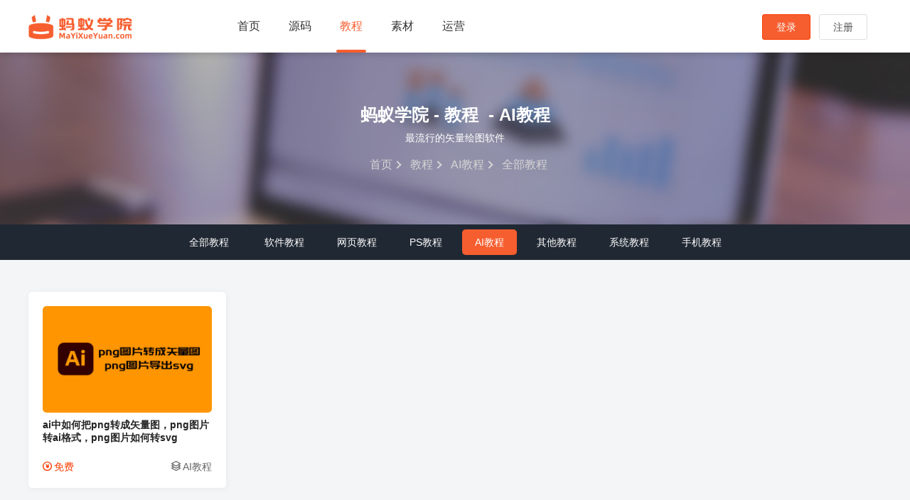

--- FILE ---
content_type: text/html;charset=utf-8
request_url: https://www.mayixueyuan.com/tutorial/ai-tutorial/
body_size: 3442
content:
<!DOCTYPE html>
<html lang="zh">
<head>
	<meta charset="utf-8">
	<title>AI 平面设计_AI logo设计_AI 图标设计_AI 书籍插图_AI 包装设计_AI 印刷_AI 广告设计_AI 插画设计 - 蚂蚁学院</title>
	<meta name="keywords" content="AI 平面设计,AI logo设计,AI 图标设计,AI 书籍插图,AI 包装设计,AI 印刷,AI 广告设计,AI 插画设计 - 蚂蚁学院" />
	<meta name="description" content="AI 平面设计,AI logo设计,AI 图标设计,AI 书籍插图,AI 包装设计,AI 印刷,AI 广告设计,AI 插画设计 - 蚂蚁学院" />
	<meta id="author" content="Antnic System Team" />
	<meta name="viewport" content="width=device-width, initial-scale=1, minimum-scale=1.0, maximum-scale=1.0, user-scalable=no">
	<meta id="Copyright" content="Copyright 2008-2026 Antnic Inc. All Rights Reserved" />
	<link rel="stylesheet" type="text/css" href="/images/css.css?1768488524">
	<link rel="stylesheet" type="text/css" href="/images/swiper.css">
	<script src="/js/swiper.js"></script>
	<script src="/js/jquery363.js"></script>
	<script src="/js/layer.js"></script>
	<script>
	var _hmt = _hmt || [];
	(function() {
		var hm = document.createElement("script");
		hm.src = "https://hm.baidu.com/hm.js?971fab5fb187a95624fba8258c3438bc";
		var s = document.getElementsByTagName("script")[0]; 
		s.parentNode.insertBefore(hm, s);
	})();
	</script>
	<script charset="UTF-8" id="LA_COLLECT" src="//sdk.51.la/js-sdk-pro.min.js"></script>
	<script>LA.init({id:"3JjkL9HC4dZOZK4L",ck:"3JjkL9HC4dZOZK4L"})</script>
</head>

<body>
	<div class="my-head">
		<div class="my-head-bg">
			<div class="my-top">
				<div class="my-logo"><a href="/index.php" title="蚂蚁学院">蚂蚁学院</a></div>
				<div class="my-bd-logo"><a href="/index.php" title="蚂蚁学院"><img src="/images/bd_logo.jpg" alt="蚂蚁学院"></a></div>
				<div class="my-menu">
					<ul>
						<li><a href="/">首页</a></li>
						<li menu-id="0"><a href="/code/">源码</a></li><li menu-id="1" class="active"><a href="/tutorial/">教程</a></li><li menu-id="2"><a href="/material/">素材</a></li><li menu-id="3"><a href="/operation/">运营</a></li>					</ul>
				</div>
				<div class="my-top-btn"><div class="my-reg regBtn">注册</div><div class="my-login loginBtn">登录</div></div>			</div>
		</div>
		<div class="drop-menu menu-id-0">			<div class="menu-box" _src="/code/web-code/">
				<div class="menu-box-ico"><span>&#xe101;</span></div>
				<div class="menu-box-title"><a href="/code/web-code/" title="网页模板">网页模板</a></div>
				<div class="menu-box-info">优质模板限量提供</div>
			</div>
					<div class="menu-box" _src="/code/web-effects/">
				<div class="menu-box-ico"><span>&#xe102;</span></div>
				<div class="menu-box-title"><a href="/code/web-effects/" title="网页特效">网页特效</a></div>
				<div class="menu-box-info">让网站更加富有美感</div>
			</div>
					<div class="menu-box" _src="/code/php-code/">
				<div class="menu-box-ico"><span>&#xe103;</span></div>
				<div class="menu-box-title"><a href="/code/php-code/" title="PHP源码">PHP源码</a></div>
				<div class="menu-box-info">优质代码，定期更新</div>
			</div>
					<div class="menu-box" _src="/code/asp-code/">
				<div class="menu-box-ico"><span>&#xe104;</span></div>
				<div class="menu-box-title"><a href="/code/asp-code/" title="ASP源码">ASP源码</a></div>
				<div class="menu-box-info">容易上手，简单易用</div>
			</div>
					<div class="menu-box" _src="/code/html-code/">
				<div class="menu-box-ico"><span>&#xe105;</span></div>
				<div class="menu-box-title"><a href="/code/html-code/" title="HTML源码">HTML源码</a></div>
				<div class="menu-box-info">精选HTML源代码</div>
			</div>
					<div class="menu-box" _src="/code/mini-program/">
				<div class="menu-box-ico"><span>&#xe106;</span></div>
				<div class="menu-box-title"><a href="/code/mini-program/" title="小程序源码">小程序源码</a></div>
				<div class="menu-box-info">从入门到精通</div>
			</div>
					<div class="menu-box" _src="/code/python-code/">
				<div class="menu-box-ico"><span>&#xe107;</span></div>
				<div class="menu-box-title"><a href="/code/python-code/" title="Python源码">Python源码</a></div>
				<div class="menu-box-info">Python源码</div>
			</div>
		</div><div class="drop-menu menu-id-1">			<div class="menu-box" _src="/tutorial/software-tutorial/">
				<div class="menu-box-ico"><span>&#xe111;</span></div>
				<div class="menu-box-title"><a href="/tutorial/software-tutorial/" title="软件教程">软件教程</a></div>
				<div class="menu-box-info">系统软件、办公软件教程</div>
			</div>
					<div class="menu-box" _src="/tutorial/web-tutorial/">
				<div class="menu-box-ico"><span>&#xe112;</span></div>
				<div class="menu-box-title"><a href="/tutorial/web-tutorial/" title="网页教程">网页教程</a></div>
				<div class="menu-box-info">网页编辑器开发软件教程</div>
			</div>
					<div class="menu-box" _src="/tutorial/ps-tutorial/">
				<div class="menu-box-ico"><span>&#xe113;</span></div>
				<div class="menu-box-title"><a href="/tutorial/ps-tutorial/" title="PS教程">PS教程</a></div>
				<div class="menu-box-info">手把手教您学会PS软件</div>
			</div>
					<div class="menu-box" _src="/tutorial/ai-tutorial/">
				<div class="menu-box-ico"><span>&#xe114;</span></div>
				<div class="menu-box-title"><a href="/tutorial/ai-tutorial/" title="AI教程">AI教程</a></div>
				<div class="menu-box-info">最流行的矢量绘图软件</div>
			</div>
					<div class="menu-box" _src="/tutorial/system-tutorial/">
				<div class="menu-box-ico"><span>&#xe115;</span></div>
				<div class="menu-box-title"><a href="/tutorial/system-tutorial/" title="系统教程">系统教程</a></div>
				<div class="menu-box-info">优化系统，流畅运行</div>
			</div>
					<div class="menu-box" _src="/tutorial/mobile-tutorial/">
				<div class="menu-box-ico"><span>&#xe116;</span></div>
				<div class="menu-box-title"><a href="/tutorial/mobile-tutorial/" title="手机教程">手机教程</a></div>
				<div class="menu-box-info">实用的手机使用技巧</div>
			</div>
					<div class="menu-box" _src="/tutorial/other-tutorial/">
				<div class="menu-box-ico"><span>&#xe117;</span></div>
				<div class="menu-box-title"><a href="/tutorial/other-tutorial/" title="其他教程">其他教程</a></div>
				<div class="menu-box-info">涵盖日常软件应用使用教程</div>
			</div>
		</div><div class="drop-menu menu-id-2">			<div class="menu-box" _src="/material/free-font/">
				<div class="menu-box-ico"><span>&#xe121;</span></div>
				<div class="menu-box-title"><a href="/material/free-font/" title="字体素材">字体素材</a></div>
				<div class="menu-box-info">海量免费商用字体告别侵权</div>
			</div>
					<div class="menu-box" _src="/material/illustration/">
				<div class="menu-box-ico"><span>&#xe122;</span></div>
				<div class="menu-box-title"><a href="/material/illustration/" title="插画素材">插画素材</a></div>
				<div class="menu-box-info">优质原创插画素材</div>
			</div>
		</div><div class="drop-menu menu-id-3">			<div class="menu-box" _src="/operation/seo/">
				<div class="menu-box-ico"><span>&#xe131;</span></div>
				<div class="menu-box-title"><a href="/operation/seo/" title="SEO优化">SEO优化</a></div>
				<div class="menu-box-info">SEO优化，提升网站排名</div>
			</div>
					<div class="menu-box" _src="/operation/weichat-marketing/">
				<div class="menu-box-ico"><span>&#xe132;</span></div>
				<div class="menu-box-title"><a href="/operation/weichat-marketing/" title="微信营销">微信营销</a></div>
				<div class="menu-box-info">微信营销是最新的营销模式</div>
			</div>
					<div class="menu-box" _src="/operation/website-planning/">
				<div class="menu-box-ico"><span>&#xe133;</span></div>
				<div class="menu-box-title"><a href="/operation/website-planning/" title="网站策划">网站策划</a></div>
				<div class="menu-box-info">决定站平台建设的成败</div>
			</div>
					<div class="menu-box" _src="/operation/earn-money-online/">
				<div class="menu-box-ico"><span>&#xe134;</span></div>
				<div class="menu-box-title"><a href="/operation/earn-money-online/" title="网络赚钱">网络赚钱</a></div>
				<div class="menu-box-info">投资较少成本低风险小</div>
			</div>
					<div class="menu-box" _src="/operation/tool/">
				<div class="menu-box-ico"><span>&#xe117;</span></div>
				<div class="menu-box-title"><a href="/operation/tool/" title="营销工具">营销工具</a></div>
				<div class="menu-box-info">营销活动激励、刺激交易的工具</div>
			</div>
		</div>	</div>
	<div class="top-bg" style="background:url(/UploadFile/2022/1127/63834897ce3f8.jpg) center center no-repeat; background-size:auto 100%;">
		<div class="list-top">
			<div class="list-top-title">
				<h2>
					蚂蚁学院 - 教程					&nbsp;-&nbsp;AI教程				</h2>
			</div>
			<div class="list-top-info">最流行的矢量绘图软件</div>
			<div class="list-top-location">
				<span><a href="/">首页</a></span>
				<span><a href="/tutorial/" title="教程">教程</a></span>
				<span><a href="/tutorial/ai-tutorial/" title="AI教程">AI教程</a></span>				<span>全部教程</span>
			</div>
		</div>
	</div>
	<div class="small-menu">
		<a href="/tutorial/">全部教程</a>
		<a href="/tutorial/software-tutorial/" title="软件教程">软件教程</a><a href="/tutorial/web-tutorial/" title="网页教程">网页教程</a><a href="/tutorial/ps-tutorial/" title="PS教程">PS教程</a><a href="/tutorial/ai-tutorial/" title="AI教程" class="sm-on">AI教程</a><a href="/tutorial/other-tutorial/" title="其他教程">其他教程</a><a href="/tutorial/system-tutorial/" title="系统教程">系统教程</a><a href="/tutorial/mobile-tutorial/" title="手机教程">手机教程</a>	</div>
	<div class="clearfix"></div>
	<div class="item-list">
				<div class="item-box">
			<div class="item-container">
				<div class="item-picture"><a href="/tutorial/ai-tutorial/page_15.html" title="ai中如何把png转成矢量图，png图片转ai格式，png图片如何转svg"><img src="/UploadFile/2022/1130/6386a6303f9b2.jpg" alt="ai中如何把png转成矢量图，png图片转ai格式，png图片如何转svg"></a></div>
				<div class="item-title"><a href="/tutorial/ai-tutorial/page_15.html" title="ai中如何把png转成矢量图，png图片转ai格式，png图片如何转svg">ai中如何把png转成矢量图，png图片转ai格式，png图片如何转svg</a></div>
				<div class="item-other">
					<p>免费</p>
					<span><a href="/tutorial/ai-tutorial/">AI教程</a></span>
				</div>
			</div>
		</div>
			</div>
	<div class="clearfix"></div>

		<div class="foot-bg">
		<div class="foot-container">
			<div class="foot-box">
				<a href="/index.php" title="蚂蚁学院"><img src="/images/logo_foot.png" class="logo-foot" title="蚂蚁学院"></a><br />
				<p>关于蚂蚁学院</p>
				<div class="foot-about">
					理论与实践相结合；<br />原创作品长期更新；<br />用最直接，最简洁的思维去实现我们自己想要的功能。
				</div>
			</div>
						<div class="foot-box">
				<p><a href="/code/" title="源码">源码</a></p>
				<ul>
					<li><a href="/code/web-code/" title="网页模板">网页模板</a></li><li><a href="/code/web-effects/" title="网页特效">网页特效</a></li><li><a href="/code/php-code/" title="PHP源码">PHP源码</a></li><li><a href="/code/asp-code/" title="ASP源码">ASP源码</a></li><li><a href="/code/html-code/" title="HTML源码">HTML源码</a></li><li><a href="/code/mini-program/" title="小程序源码">小程序源码</a></li><li><a href="/code/python-code/" title="Python源码">Python源码</a></li>				</ul>
			</div>
						<div class="foot-box">
				<p><a href="/tutorial/" title="教程">教程</a></p>
				<ul>
					<li><a href="/tutorial/software-tutorial/" title="软件教程">软件教程</a></li><li><a href="/tutorial/web-tutorial/" title="网页教程">网页教程</a></li><li><a href="/tutorial/ps-tutorial/" title="PS教程">PS教程</a></li><li><a href="/tutorial/ai-tutorial/" title="AI教程">AI教程</a></li><li><a href="/tutorial/system-tutorial/" title="系统教程">系统教程</a></li><li><a href="/tutorial/mobile-tutorial/" title="手机教程">手机教程</a></li><li><a href="/tutorial/other-tutorial/" title="其他教程">其他教程</a></li>				</ul>
			</div>
						<div class="foot-box">
				<p><a href="/material/" title="素材">素材</a></p>
				<ul>
					<li><a href="/material/free-font/" title="字体素材">字体素材</a></li><li><a href="/material/illustration/" title="插画素材">插画素材</a></li>				</ul>
			</div>
						<div class="foot-box">
				<p><a href="/operation/" title="运营">运营</a></p>
				<ul>
					<li><a href="/operation/seo/" title="SEO优化">SEO优化</a></li><li><a href="/operation/weichat-marketing/" title="微信营销">微信营销</a></li><li><a href="/operation/website-planning/" title="网站策划">网站策划</a></li><li><a href="/operation/earn-money-online/" title="网络赚钱">网络赚钱</a></li><li><a href="/operation/tool/" title="营销工具">营销工具</a></li>				</ul>
			</div>
						<div class="foot-qr-box">
				<div class="foot-qr">
					<div class="foot-qr-picture"><img src="/images/qr.jpg" alt="联系蚂蚁学院客服"></div>
					<div class="foot-qr-title">扫一扫联系我们<br />周一至周五 9:00-20:00</div>
				</div>
			</div>
		</div>
	</div>
		<div class="foot-text">
		本网站所有数据及文档均受《著作权法》及相关法律法规保护，任何组织及个人不得侵权，违者本公司将依法追究侵权责任，特此声明。<br />
		Copyright &copy 2020-2026 mayixueyuan.com <a href="https://www.mayixueyuan.com">蚂蚁学院</a> 版权所有	</div>
	<script src="/js/mayi.js?1768488524"></script>

</body>
</html>

--- FILE ---
content_type: text/css
request_url: https://www.mayixueyuan.com/images/css.css?1768488524
body_size: 10341
content:
/* #f75e2f 浅色   fa3d04 深色   0670F8 蓝色 */
@charset "UTF-8";
@font-face {
	font-family:'mayi-font';
	src: url('mayifont/mayi-font.eot?v37vca');
	src: url('mayifont/mayi-font.eot?v37vca#iefix') format('embedded-opentype'),
		url('mayifont/mayi-font.ttf?v37vca') format('truetype'),
		url('mayifont/mayi-font.woff?v37vca') format('woff'),
		url('mayifont/mayi-font.svg?v37vca#mayi-font') format('svg');
	font-weight: normal;
	font-style: normal;
	font-display: block;
}

*,html,body,dd,dl,fieldset,figure,form,h1,h2,h3,h4,h5,h6,hr,input,legend,p,pre,tbody,td,textarea,th,thead,ul,li{margin:0;padding:0;}

body{font-size:14px; font-family:"Microsoft Yahei",SimHei,SimSun,sans-serif,"宋体"; color:#4f4f4f; background:#f3f5f7;}
form,fieldset,legend,input,textarea,div,span,li{outline:none;}
li,ol,ul{list-style:none;list-style-type:none;list-style-image:none;}
img{border:0px;}
article,aside,dialog,footer,header,section,footer,nav,figure,menu{display:block}
.clearfix{width: 0px; height: 0px; font-size: 0px; clear: both; overflow: hidden;}
.unselect{user-select:none;}
.fl{float: left;}.fr{float: right;}

a {color:#3c3c3c; text-decoration:none;}
a:hover {text-decoration: none; color: #f75e2f;}

.my-head{width: 100%; height: 74px; position: fixed; top: 0px; left: 0px; right: 0px; z-index: 3000; -webkit-transition: all .6s; transition: all .6s;}
.my-head .my-head-bg{background: rgba(255, 255, 255, 0.98); box-shadow: 1px 1px 10px rgba(0,0,0,.2); width: 100%; height: 74px; z-index: 100; position: absolute; top: 0px; left: 0px;}
.my-head .my-top{width: 1200px; margin: 0px auto; position: relative;}
.my-head .my-logo{float: left; padding-top: 20px;}
.my-head .my-logo a{display: block; width: 146px; height: 36px; text-indent: -99999px; background: url(logo.png) center center no-repeat; background-size: auto 100%;}
.my-head .my-bd-logo{display: none; height: 0px; width: 0px; font-size: 0px; margin: 0px; padding: 0px; clear: both;}

.my-top-member{float: right; height: 42px; line-height: 42px; padding-top: 15px; padding-bottom: 15px; cursor: pointer; position: relative;}
.my-top-member .my-top-ico{width: 32px; height: 32px; border-radius: 32px; overflow: hidden; border: 2px solid #ddd;}
.my-top-member .my-top-ico img{width: 32px; height: 32px; border-radius: 32px;}
.my-top-member .my-top-name{float: left; font-size: 15px; width: 100px; height: 32px; overflow: hidden; white-space: nowrap;text-overflow: ellipsis; text-align: right;}
.my-top-member .my-top-ico{float: left; margin-left: 10px;}
.my-top-member:hover .my-top-ico{border: 2px solid #f75e2f;}
.my-top-member:hover .my-top-name{color: #f75e2f;}

.my-member-box{width: 260px; height: 0px; background: #fff; position: absolute; top: 70px; right: -20px; z-index: 99999; box-shadow: 0px 0px 12px rgb(0 0 0 / 10%); border-radius: 8px; overflow: hidden; cursor: default;}
.my-top-member .my-top-arrow{height: 0px; width: 0px; position: absolute; top: 52px; left: 40px; z-index: 199998;
			border: 10px solid transparent;
			border-bottom: 10px solid #FFF;
			filter: drop-shadow(0px -5px 4px rgb(0 0 0 / 10%)); opacity: 0;}
.my-top-member:hover .my-member-box{ top: 60px; transition: all .3s; height: 232px;}
.my-top-member:hover .my-top-arrow{ top: 42px; transition: all .3s; opacity: 1;}

.my-member-avatar{width: 72px; height: 72px; float: left; cursor: pointer; border: 3px solid #eee; border-radius: 72px;}
.my-member-avatar img{width: 72px; height: 72px; border-radius: 72px; overflow: hidden;}
.my-member-info{padding-left: 15px; float: left; cursor: pointer;}
.my-member-content{padding: 20px;}
.my-member-info-username{line-height: 18px; font-size: 16px; line-height: 18px; color: #333; padding-bottom: 5px;}
.my-member-info-price{line-height: 16px; height: 16px; color: #666; font-size: 12px;}

.my-member-btn{width: 100%; overflow: hidden; padding-top: 8px;}
.my-member-btn a{display: block; width: 50%; float: left; line-height: 32px; height: 32px; text-align: center; background: #f5f5f5; margin-top: 2px; box-sizing: border-box; border-right: 1px solid #fff; border-left: 1px solid #fff;}
.my-member-btn a:hover{background: #f75e2f; color: #fff;}


.top-box{width: 100%; height: 74px; overflow: hidden;}


.my-menu{width: auto; float: left; margin-left: 128px;}
.my-menu li{float: left; margin-left: 15px; margin-right: 15px;}
.my-menu li a{color: #333; font-size: 16px; display: block; transition: all .4s; height: 74px; line-height: 74px; position: relative; padding-left: 5px; padding-right: 5px;}
.my-menu li a:before{content: ' ';position: absolute; bottom: 0px; left: 50%; height: 4px; background: #f75e2f; transition: all .2s;  width: 0px;border-radius: 15px;}
.my-menu .active a,.my-menu .hover a{color: #f75e2f;}
.my-menu .active a:before,.my-menu .hover a:before{width: 100%; left: 0px;}

.my-top-btn{float: right; padding: 20px;}
.my-top-btn div{float: right; width: 66px; height: 34px; line-height: 34px; margin-left: 12px; text-align: center; border-radius: 3px; cursor: pointer; display: block;}
.my-top-btn .my-login{border: 1px solid #fa3d04; background: #f75e2f; color: #fff;}
.my-top-btn .my-reg{border: 1px solid #DCDEE0; background: #FFF;}
.my-top-btn .my-login:hover{border: 1px solid #fa3d04;background: #fa3d04;}
.my-top-btn .my-reg:hover{background: #f7f7f7;}

.drop-menu{width: 1200px; position: absolute; top: 74px; left: 0px; border-radius: 0px 0px 10px 10px; background: #fff; height: 0px; transition: all .3s; overflow: hidden; text-align: center; z-index: 99; left: 50%; margin-left: -600px;box-shadow: 0px 0px 12px rgb(0 0 0 / 10%);}
.drop-menu .menu-box{width: 200px; display: inline-block; margin-left: 15px; margin-right: 15px; margin-top: 30px; height: 132px; background: #f5f5f5; border-radius: 8px; transition: all .3s;}
.drop-menu .menu-box span{font-family: 'mayi-font'; font-size: 32px; padding-top: 22px; display: block; color: #f75e2f;}
.drop-menu .menu-box-title{font-size: 16px; font-weight: bold; padding-top: 8px; padding-bottom: 6px;}
.drop-menu .menu-box-title a{line-height: 20px; height: 20px; color: #333; transition: all .01s;}
.drop-menu .menu-box-title a:before{display: none;}
.drop-menu .menu-box-info{color: #888;}

.drop-menu .menu-box:hover{background: #fa3d04; color: #fff; cursor: pointer;}
.drop-menu .menu-box:hover span{color: #fff;}
.drop-menu .menu-box:hover a{color: #fff;}
.drop-menu .menu-box:hover .menu-box-info{color: #fff;}

.swiper{width: 100%; height: 540px; margin: 0px auto;}
.swiper-slide{display:flex;background:#fff;text-align:center;font-size:18px;justify-content:center;align-items:center; background-size: auto 100%; background-position: center center;
	display:-webkit-box; display:-ms-flexbox; display:-webkit-flex; -webkit-box-pack:center; -ms-flex-pack:center;
	-webkit-justify-content:center; -webkit-box-align:center; -ms-flex-align:center; -webkit-align-items:center;}
.swiper-slide a{display: block; height: 540px; text-indent: -99999px; width: 100%;}
.swiper .swiper-btn{position: absolute; top: 50%; height: 30px; width: 30px; border-left: 5px solid #fff; border-top: 5px solid #fff; z-index: 999; cursor: pointer; margin-top: -15px; opacity: 0.2; transition: all 0.3s linear;}
.swiper .swiper-next{transform: rotate(135deg); right: 30px;}
.swiper .swiper-prev{transform: rotate(-45deg); left: 30px; }
.swiper:hover .swiper-btn{opacity: 1;}
.swiper-pagination span{cursor:pointer; display: inline-block; overflow:hidden; width: 13px; height: 13px; border-radius: 13px; margin-right: 2px; margin-left: 2px; background: #FFF; opacity: 0.2; transition: all 0.3s linear;}
.swiper-pagination .swiper-pagination-bullet-active{background:#fff; width: 25px; opacity: 1;}

.mayi-btn{width: 100%; margin: 0px auto; margin-top: 15px; height: 42px; line-height: 42px; background: #fa3d04; text-align: center; font-size: 16px; color: #fff; border-radius: 8px; cursor: pointer; user-select: none; position: relative; overflow: hidden;}
.mayi-btn:hover{opacity: 0.85; transition: all 0.1s linear;}
.mayi-btn span{display: block;}

.open-shade{position: relative;}
.shade-box{position: absolute; top: 0px; left: 0px; bottom: 0px; width: 100%; z-index: 99;}

.index-menu{width: 1200px; margin: 0px auto; margin-top: 32px; overflow: hidden;}
.index-menu p{font-size: 24px; float: left; line-height: 32px;}
.index-menu span{float: left; margin-left: 20px;}
.index-menu span a{line-height: 32px; height: 32px; padding-left: 10px; padding-right: 10px; display: block; font-size: 16px; color: #333;}
.index-menu span a:hover{background: #f75e2f; color: #fff; border-radius: 5px;}

.item-list{width: 1230px; margin: 0px auto; margin-top: 18px;}
.item-list div{transition: all 0.2s linear;}
.item-box{box-sizing: border-box; width: 25%; float: left; margin-top: 22px; padding: 0 15px; padding-top: 5px; padding-bottom: 10px; cursor: pointer;}
.item-box .item-container{padding: 20px; background: #fff; border-radius: 5px; box-shadow: 1px 1px 10px rgba(0,0,0,.05);}
.item-box .item-picture{width: 100%; height: 150px; border-radius: 5px; overflow: hidden;}
.item-box .item-picture img{width: 100%; height: 150px; border-radius: 5px; overflow: hidden; transition: all 0.2s linear;}
.item-box .item-title{padding-top: 8px; padding-bottom: 12px;}
.item-box .item-title a{color: #232323; font-size: 14px; line-height: 18px; height: 36px; overflow: hidden; font-weight: bold; display: block;}
.item-box .item-info{padding: 10px; background: #fafafa; border-radius: 5px; color: #8a8a8a;}
.item-box .item-info span{display: block; line-height: 18px; height: 36px; overflow: hidden; font-size: 12px;}
.item-box .item-other {padding-top: 12px; padding-bottom: 18px;}
.item-box .item-other p{float: left; color: #fa3d04;}.item-box .item-other p:before{content: '\e134';font-family: "mayi-font"; padding-right: 3px; font-size: 13px;}
.item-box .item-other span{float: right;}.item-box .item-other span:before{content: '\e210'; font-family: "mayi-font"; padding-right: 3px;}
.item-box .item-other span a{color: #666;}
.item-box:hover .item-container{ box-shadow: 1px 1px 15px rgba(0,0,0,.2); margin-top: -5px; margin-bottom: 5px;}
.item-box:hover img{transform: scale(1.1);}
.item-box:hover a{color: #fa3d04}
.item-box:hover .item-other,.item-box:hover .item-other a{color: #000;}

.item-btn{width: 100%; margin-top: 32px; text-align: center; padding-bottom: 28px; overflow: hidden; text-align: center;}
.item-btn a{display: block; width: 220px; height: 50px; line-height: 50px; margin: 0px auto; background: #f75e2f; border-radius: 4px; font-size: 16px; color: #fff; transition: all 0.2s linear;}
.item-btn a:after{content: ' '; border-top: 2px solid #FFF; border-right: 2px solid #FFF; height: 6px; width: 6px; display: inline-block; transform: rotate(45deg); margin-bottom: 1px; margin-left: 3px; transition: all 0.2s linear;}
.item-btn a:hover{background: #0670F8;}
.item-btn a:hover:after{margin-left: 10px;}

.other-btn a{padding: 10px 20px 10px 20px; background: #f75e2f; border-radius: 4px; color: #fff; transition: all 0.2s linear;}
.other-btn a:hover{background: #0670F8;}

.small-menu{height: 50px; line-height: 50px; background: #202833; width: 100%; overflow: hidden; text-align: center;}
.small-menu a{display: inline-block; color: #fff; box-sizing: border-box; padding-left: 18px; padding-right: 18px; border-radius: 5px; height: 36px; line-height: 36px; margin-left: 5px; margin-right: 5px;}
.small-menu a:hover,.small-menu .sm-on{ background: #f75e2f;}

.top-bg{width: 100%; height: 242px; overflow: hidden; margin-top: 74px;}
.list-top{padding-top: 72px; text-align: center; color: #fff;}
.list-top-title h2{font-size: 24px;}
.list-top-info{padding-top: 8px; padding-bottom: 18px;}
.list-top-location{text-align: center; font-size: 16px; color: #d5d5d5;}
.list-top-location span{display: inline-block; margin-left: 10px;}
.list-top-location span a{color: #d5d5d5; font-size: 16px;}
.list-top-location span a:after{content: ' '; border-top: 2px solid #d5d5d5; border-right: 2px solid #d5d5d5; height: 6px; width: 6px; display: inline-block; transform: rotate(45deg); margin-bottom: 1px; margin-left: 3px; transition: all 0.2s linear;}
.list-top-location span a:hover{color: #fa3d04;}


.page-banner{overflow: hidden; width: 100%; margin: 0px auto; margin-top: 74px; font-size: 0px;}
.page-banner img{width: 100%;}
.page-location-bg{width: 100%; background: #e5e5e5; height: 40px; line-height: 40px;}
.page-location{width: 1200px; margin: 0px auto;}
.page-location span{display: inline-block; margin-left: 10px; margin-right: 5px; color: #666;}
.page-location span a{color: #666; font-size: 14px; transition: all 0.2s linear;}
.page-location span a:after{content: ' '; border-top: 1px solid #888; border-right: 1px solid #888; height: 5px; width: 5px; display: inline-block; transform: rotate(45deg); margin-bottom: 2px; margin-left: 8px;}
.page-location span a:hover{color: #fa3d04;}

.page-top{width: 1200px; margin: 0px auto; margin-top: 28px; background: #fff; border-radius: 6px;}
.page-box{padding: 30px; overflow: hidden;}
.page-box .page-picurl{width: 420px; float: left;}
.page-box .page-picurl img{width: 100%;}
.page-box .page-top-info{width: 680px; float: right;}
.page-box .page-top-title{margin-left: 460px;}
.page-box .page-top-title h1{font-size: 24px; line-height: 28px;}
.page-box .page-top-ico{padding-top: 12px; overflow: hidden;margin-left: 460px;}
.page-box .page-top-ico span{float: left; padding-right: 28px;}
.page-box .page-top-ico .top-ico1:before{content: '\e112';font-family: "mayi-font"; padding-right: 3px; color: #f90202; font-size: 13px;}
.page-box .page-top-ico .top-ico2:before{content: '\e111';font-family: "mayi-font"; padding-right: 3px; color: #f90202; font-size: 13px;}
.page-box .page-top-ico .top-ico3:before{content: '\e117';font-family: "mayi-font"; padding-right: 3px; color: #f90202; font-size: 13px;}
.page-box .page-top-ico .top-ico4:before{content: '\e115';font-family: "mayi-font"; padding-right: 3px; color: #f90202; font-size: 13px;}

.page-box .page-top-tag{overflow: hidden; padding-top: 8px;margin-left: 460px;}
.page-box .page-top-tag span{display: inline-block; color: #919AA6; padding-right: 10px; margin-right: 10px; position: relative;}
.page-box .page-top-tag span:before{content: ' '; border-left: 1px solid #919AA6; position: absolute; right: 0px; top: 4px; height: 10px;}
.page-box .page-top-tag span:last-child:before{border: none;}

.page-box .page-top-waring{border: 1px solid #faebcc; background: #fcf8e3; color: #8a6d3b; padding: 5px 10px; margin-top: 18px; font-size: 12px;margin-left: 460px;}
.page-top-foot{margin-left: 480px;}
.page-pay{padding-top: 28px; float: left;}
.page-pay span{float: left; color: #fff; display: block; height: 42px; line-height: 42px; border-radius: 6px; outline: none; cursor: pointer; transition: all .6s; padding-right: 28px; padding-left: 28px;}
.page-pay p{float: left; height: 42px; line-height: 42px; padding-right: 12px; padding-left: 18px;}
.page-container .page-pay-btn{margin-top: 32px; text-align: center; width: 100%;}
.page-container .page-pay-btn span,.page-container .page-pay-btn p{float: none; clear: both; display: inline-block;}
.page-pay span:hover{background: linear-gradient(90deg, #006eff, #3385ff); transition: all .6s;}
.page-pay .pay-red{background: linear-gradient(90deg, #e31537, #fa5255);}
.page-pay .pay-yellow{background: linear-gradient(90deg, #cf9736, #f1c640);}
.page-pay .pay-no,.page-pay .pay-free{background: linear-gradient(90deg, #0ea35e, #1ad37e);}

.page-top-other{float: right; padding-top: 26px; color: #888;}
.page-top-other dl{overflow: hidden; padding-right: 3px; padding-left: 3px; display: inline-block; font-family: 'mayi-font';}
.page-top-other dt{text-align: center; font-size: 24px;}
.page-top-other dd{padding-left: 5px; padding-top: 3px; font-size: 12px;}
.page-top-other .favorite{color: #f75e2f;}


.page-container{width: 1200px; margin: 0px auto; margin-top: 28px; overflow: hidden;}
.page-left{width: 892px; float: left;}
.page-left .page-content{padding: 20px 30px; overflow: hidden; background: #fff; border-radius: 6px;}
.page-left .page-content-menu{width: 100%; position: relative; height: 37px;}
.page-left .page-content-menu:before{width: 100%; content: ' '; height: 1px; background: #f0f1f3; position: absolute; bottom: 0px;}
.page-left .page-content-menu span{float: left; text-align: center; font-size: 18px; margin-right: 42px; color: #9399A5; cursor: pointer; position: relative; padding-bottom: 10px;}
.page-left .page-content-menu span:first-child{border-bottom: 3px solid #f75e2f;color: #313D54; font-weight: bold;}
.page-left .page-content-menu span:hover{color: #313D54; border-bottom: 3px solid #f75e2f;}
.page-left .page-content-menu i{position: absolute; top: -5px; right: -20px; width: 20px; height: 20px; line-height: 20px; text-align: center; font-size: 10px; font-style: normal; background: #f75e2f; color: #fff; border-radius: 20px;}

.page-content-info{padding-top: 28px; line-height: 28px; font-size: 16px;}
.page-content-info img{max-width: 100%; height: auto;}
.page-note{overflow: hidden; margin-top: 42px; border-top: 1px solid #eee; border-bottom: 1px solid #eee; padding: 10px; color: #999; font-size: 12px;}
.page-note a{padding-left: 12px;}
.page-note a:hover{color: #fa3d04;}
.page-note-info{font-size: 12px; padding: 20px; padding-bottom: 15px; text-indent: 20px;}
.page-note-info span{width: 100%;display: block;}
.page-foot-banner img{width: 100%;}
.page-tag-title{padding-top: 18px;padding-bottom: 8px;}
.page-tag-list a{margin-right: 10px; height: 32px; line-height: 32px; text-align: center; padding-left: 10px; padding-right: 10px; background: #f5f5f5; display: inline-block; border-radius: 3px; color: #333; transition: all .2s; font-size: 12px;}
.page-tag-list a:hover{background: #f75e2f; color: #fff;}
.page-prev-next{width: 100%; padding-top: 28px; padding-bottom: 12px; overflow: hidden;}
.page-prev-next a:hover{color: #f75e2f;}
.page-prev-next i{font-style: normal; font-family: '宋体';}
.page-prev-next .page-prev{width: 48%; float: left; display: flex;}
.page-prev-next .page-next{width: 48%; float: right; display: flex;}
.page-prev-next .page-prev dt,.page-prev-next .page-next dt{width: 72px; height: 32px; line-height: 32px;}
.page-prev-next .page-prev dd,.page-prev-next .page-next dd{flex: 1;}
.page-prev-next .page-next{width: 48%; float: right; text-align: right;}

.page-favorite{text-align: center; font-family: "mayi-font"; padding-top: 24px;}
.page-favorite .page-favorite-btn{width: 80px; height: 56px; text-align: center; border-radius: 36px; margin: 0px auto; border: 1px solid #d5d5d5; cursor: pointer;}
.page-favorite .page-favorite-btn span{line-height: 18px; font-size: 22px; display: block;}
.page-favorite .page-favorite-btn .page-favorite-num{font-size: 14px; line-height: 26px;}
.page-favorite .page-favorite-btn .page-favorite-ico{padding-top: 8px;}
.page-favorite .favorite-active{background: #f75e2f; color: #fff; border: 1px solid #f75e2f;}
.page-favorite-list{text-align: center; padding-top: 12px;}
.page-favorite-list img{height: 30px; width: 30px; border-radius: 30px; margin-left: 2px; margin-right: 2px;}


.page-comment{width: 100%; background: #fff; border-radius: 6px; margin-top: 28px; overflow: hidden;}

/* 评论星级  */
.star16{width: 80px; height: 16px; font-size: 0px; padding: 0px;}
.star20{width: 100px; height: 20px; font-size: 0px; padding: 0px;}
.star-yellow{position: absolute; background: #f3b645; z-index: 1; top: 0px; left: 0px; width: 0px;}
.star-gray{position: absolute; background: #dedfe0; z-index: 2; top: 0px; right: 0px; width: 100%;}
.star-bg{position: absolute; z-index: 3; background: url(star.png) repeat-x; background-size: auto 100%;}

/* 评论顶部  */
.page-comment .page-comment-box{padding: 20px 30px; overflow: hidden;}
.page-comment .page-comment-top{ border-bottom: 1px solid #f0f1f3; width: 100%; overflow: hidden; padding-bottom: 28px;}
.page-comment .pct-star{width: 100px; float: left;}
.page-comment .pct-star p{font-weight: bold; font-size: 42px; color: #313d54; text-align: center;}
.page-comment .pct-star-list{position: relative; overflow: hidden; height: 20px; width: 110px; position: relative;}
.page-comment .pct-star-show{font-family: 'mayi-font'; color: #ccc; font-size: 20px; position: absolute; top: 0px; left: 0px; z-index: 1;}
.page-comment .pct-star-bg{font-family: 'mayi-font'; color: #f3b645; font-size: 20px; position: absolute; top: 0px; left: 0px; z-index: 2; overflow: hidden;}

.page-comment .pct-info{width: 672px; float: right;}
.page-comment .pct-info .pct-title{font-size: 16px; color: #9399a5; padding-top: 10px; padding-bottom: 20px;}
.page-comment .pct-info .pct-tags span{margin-right: 10px; padding-right: 12px; padding-left: 12px; height: 28px; line-height: 28px; background: #fdf1f1; color: #db636b; display: inline-block; border-radius: 5px; font-size: 12px; cursor: pointer;}
.page-comment .pct-info .pct-tags .pct-tags-select{background: #f75e2f; color: #fff;}

/* 评论提交  */
.page-comment .page-comment-post{padding: 20px 0px;}
.page-comment .pcp-box{width: 100%; padding-bottom: 15px; overflow: hidden; padding-top: 5px;}
.page-comment .pcp-label{width: 160px; text-align: right; font-size: 16px; float: left;}
.page-comment .pcp-star{width: 110px; float: left; position: relative; height: 20px;}
.page-comment .pcp-star li{float: left; width: 20px; height: 20px; font-family: 'mayi-font'; font-size: 20px; color: #ccc; cursor: pointer; user-select: none; margin-right: 2px;}
.page-comment .comment-content::placeholder{color: #ccc;}

.page-comment-append{ width:100%; overflow: hidden; margin-top: 12px; height: 130px; }
.page-comment-append textarea{width: 90%; border: none; outline: none; background: #f7f7f7; border-radius: 5px; padding: 10px; flex-direction: column; resize: auto; height: 60px; line-height: 20px;}
.page-comment-append .append-submit{background: #3385ff; height: 32px; line-height: 32px; width: 100px; color: #fff; text-align: center; border-radius: 6px; cursor: pointer; margin-top: 8px;}
.page-comment-append .append-submit:hover{background: #1976ff;}

.page-comment .pcp-text{float: left; padding-left: 10px; line-height: 20px;}
.page-comment .pcp-tags{float: left;}
.page-comment .pcp-tags span{float: left; margin-right: 10px; height: 28px; line-height: 28px; background: #f0f0f0; padding-left: 12px; padding-right: 12px; border-radius: 5px; cursor: pointer; user-select:none;}
.page-comment .pcp-tags span:hover{background: #ccc; color: #fff;}
.page-comment .pcp-tags .on,.page-comment .pcp-tags .on:hover{background: #f75e2f; color: #fff;}
.page-comment .pcp-textarea textarea{width: 580px; border: none; outline: none; background: #f7f7f7; border-radius: 5px; padding: 10px; flex-direction: column; resize: auto; height: 60px; line-height: 20px;}
.page-comment .pcp-btn{width: 100%; overflow: hidden;}
.page-comment .pcp-submit{background: #3385ff; height: 42px; line-height: 42px; margin-left: 160px; width: 120px; color: #fff; text-align: center; border-radius: 6px; cursor: pointer;}
.page-comment .pcp-submit:hover{background: #1976ff;}

.page-comment .page-comment-list,.page-comment .pcl-box{width: 100%; overflow: hidden;}
.page-comment .pcl-picture{width: 40px; margin-right: 20px; float: left;}
.page-comment .pcl-picture img{width: 40px; height: 40px; border-radius: 40px;}
.page-comment .pcl-box{padding-top: 30px; padding-bottom: 18px; border-bottom: 1px solid #f2f2f2;}
.page-comment .pcl-box:last-child{border-bottom: none;}
.page-comment .pcl-info{float: left; width: 750px;}
.page-comment .pcl-name{float: left; font-weight: bold; line-height: 20px; line-height: 20px;}
.page-comment .pcl-star{position: relative; float: left; margin-left: 10px;}
.page-comment .pcl-star li{float: left; font-family: "mayi-font"; color: #ccc; height: 20px; line-height: 20px;}
.page-comment .pcl-star .star-on{color: #f3b645;}
.page-comment .pcl-content{width: 100%; overflow: hidden; padding-top: 12px; padding-bottom: 12px; line-height: 28px; font-size: 16px;}
.page-comment .pcl-foot{color: #9399A5; font-size: 12px; line-height: 28px; height: 28px; overflow: hidden; width: 100%;}
.page-comment .pcl-foot .pcl-date{float: left;}
.page-comment .pcl-foot .pcl-follow-btn{float: left; margin-left: 12px; padding-left: 12px; padding-right: 12px; border-radius: 5px; cursor: pointer; user-select: none;}
.page-comment .pcl-foot .pcl-follow-btn:hover{background: #f75e2f; color: #fff;}

.page-comment .pcl-follow{padding-left: 60px; width: 760px; overflow: hidden; padding-top: 18px; padding-bottom: 12px;}
.page-comment .pcl-follow-picture{width: 40px; margin-right: 20px; float: left;}
.page-comment .pcl-follow-picture img{width: 40px; height: 40px; border-radius: 40px;}
.page-comment .pcl-follow-info{padding: 15px 20px; background: #f6f6f6; border-radius: 6px; float: left; width: 650px;}
.page-comment .pcl-follow-name i{font-style: normal; font-size: 12px; color: #999;}
.page-comment .pcl-follow-content{width: 100%; overflow: hidden; padding-top: 12px; padding-bottom: 2px; line-height: 28px; font-size: 16px;}

.page-comment-foot{margin-top: 42px; border-top: 1px solid #f2f2f2; padding-top: 18px; padding-bottom: 28px;}
.page-comment-foot span{color: #888; font-size: 12px;}
.page-comment-foot .back-comment{cursor: pointer;}
.page-comment-foot .back-comment:hover{color: #f75e2f;}

.comment-page{width: 100%; overflow: hidden; padding-top: 42px; padding-bottom: 18px; text-align: center;}
.comment-page span{display: inline-block; height: 32px; line-height: 32px; width: 32px; margin-left: 3px; margin-right: 3px; border-radius: 3px; color: #666; background: #fff; box-shadow: 0 1px 2px rgba(0,0,0,0.2); cursor: pointer; user-select: none;}
.comment-page span:hover,.comment-page .active{background: #fa3d04; color: #fff;}


.page-hot{width: 100%; background: #fff; border-radius: 6px; margin-top: 28px; overflow: hidden;}
.page-hot p{font-size: 18px; padding-left: 30px; padding-top: 28px;}
.page-hot-box{padding: 0px 30px; overflow: hidden;}
.page-hot-box .pcb-box{border-bottom: 1px solid #f5f5f5; width: 100%; overflow: hidden; padding-bottom: 28px; padding-top: 28px;}
.page-hot-box .pcb-box:last-child{border-bottom: none; padding-bottom: 48px;}
.pcb-box .page-hot-picture{width: 200px; height: 128px; overflow: hidden; float: left;}
.pcb-box .page-hot-picture img{width: 100%; height: 128px; transition: all 0.2s;}
.pcb-box .page-hot-picture:hover img{transform: scale(1.1);}
.pcb-box .page-hot-info{width: 600px; float: right;}
.pcb-box .page-hot-title{font-size: 16px; font-weight: bold; line-height: 24px; overflow: hidden;}
.pcb-box .page-hot-title a:hover{color: #f75e2f;}
.pcb-box .page-hot-content{font-size: 12px; margin-top: 8px; margin-bottom: 8px; color: #585858; line-height: 18px; height: 36px; overflow: hidden;}
.pcb-box .pcp-box-foot{width: 100%; overflow: hidden;}
.pcb-box .page-hot-note{float: left; color: #888; font-size: 12px; line-height: 28px; height: 28px;}
.pcb-box .page-hot-note span{padding-right: 12px;}
.pcb-box .page-hot-tags{float: right; font-size: 12px;}
.pcb-box .page-hot-tags a{margin-left: 12px; float: right; line-height: 28px; height: 28px; background: #f2f2f2; padding-right: 8px; padding-left: 8px; border-radius: 5px;}
.pcb-box .page-hot-tags a:before{content: '#'; padding-right: 3px;}
.pcb-box .page-hot-tags a:hover{color: #fff; background: #f75e2f;}


.page-right{width: 280px; float: right;}
.page-right .page-right-box{background: #fff; border-radius: 6px; margin-top: 28px;}
.page-right .page-right-box:first-child{margin-top: 0px;}
.page-right .page-right-padding{padding: 20px;}
.page-right .page-right-title{border-bottom: 1px solid #f2f2f2; padding-bottom: 12px; font-weight: bold; font-size: 16px; margin-bottom: 12px;}
.page-right .page-right-baidu{width: 100%; overflow: hidden; border-radius: 6px; font-size: 0px; margin-top: 28px; background: #fff; text-align: center; padding-top: 15px; padding-bottom: 15px;}

.pr-gold-list,.pr-gold-box,.pr-gold-top{width: 100%; overflow: hidden;}
.pr-gold-top span{float: left; line-height: 28px; height: 28px; display: block; font-size: 14px; font-weight: bold; text-align: center;}
.pr-gold-top span:nth-child(1){width: 30px;}
.pr-gold-top span:nth-child(2){padding-left: 60px;}
.pr-gold-top span:nth-child(3){width: 60px; float: right;}
.pr-gold-box{padding-top: 10px; padding-bottom: 5px;}
.pr-gold-box .pgb-ranking{float: left; font-weight: bold; line-height: 28px; height: 28px; font-size: 12px;}
.pr-gold-box:nth-child(1) .pgb-ranking{color: #fe2d46;}
.pr-gold-box:nth-child(2) .pgb-ranking{color: #F60;}
.pr-gold-box:nth-child(3) .pgb-ranking{color: #FAA90E;}
.pr-gold-box .pgb-picture{width: 28px; height: 28px; float: left; margin-left: 20px;}
.pr-gold-box .pgb-picture img{width: 28px; height: 28px; border-radius: 28px;}
.pr-gold-box .pgb-info{float: left; width: 95px; overflow: hidden; padding-left: 5px;}
.pr-gold-box .pgb-name,.pgb-level{line-height: 14px; font-size: 12px; height: 14px; white-space: nowrap; text-overflow: ellipsis; overflow: hidden; word-break: break-all;}
.pr-gold-box .pgb-price{width: 60px; float: right; text-align: center;}

.pr-download-list li{line-height: 28px; height: 28px; overflow: hidden;}
.pr-download-list li i{float: left; width: 18px; height: 18px; line-height: 18px; margin-top: 5px; margin-right: 5px; text-align: center; font-size: 12px; font-style: normal;}
.pr-download-list li:nth-child(1) i{background: #ed2e02; color: #fff;}
.pr-download-list li:nth-child(2) i{background: #fb632f; color: #fff;}
.pr-download-list li:nth-child(3) i{background: #ff7a03; color: #fff;}
.pr-download-list li:nth-child(4) i{background: #ffa118; color: #fff;}
.pr-download-list li:nth-child(5) i{background: #fec41d; color: #fff;}
.pr-download-list li:nth-child(6) i{background: #51b836; color: #fff;}
.pr-download-list li:nth-child(7) i{background: #51b836; color: #fff;}
.pr-download-list li:nth-child(8) i{background: #51b836; color: #fff;}

.pr-download-list li a{display: block; float: left; width: 216px; white-space: nowrap; text-overflow: ellipsis; overflow: hidden; word-break: break-all;}


/* 下载页面 */
.download-container{width: 1100px; padding: 50px; margin:0px auto; margin-top: 32px; background: #fff; border-radius: 5px; overflow: hidden;}
.download-container .download-picture{width: 350px; float: left;}
.download-container .download-picture img{width: 350px;}
.download-container .download-info{width: 700px; float: right;}
.download-container .download-title{font-size: 24px;}
.download-container .download-note{padding-top: 18px; color: #999;}
.download-container .download-price{font-size: 24px; padding-top: 36px; color: #0670F8;}
.download-container .download-price span{color: #fa3d04;}

/* 会员中心 */
.member-container{width: 1200px; margin: 0px auto; margin-top: 28px; padding-bottom: 32px; overflow: hidden;}
.member-left{width: 242px; float: left; background: #fff; border-radius: 6px;}
.mlt-picture{text-align: center; margin-top: 32px;}
.mlt-picture img{width: 80px; height: 80px; border-radius: 50px; border: 5px solid #eee;}
.mlt-name{font-size: 16px; font-weight: bold; line-height: 42px; height: 42px; text-align: center;}
.mlt-text{text-align: center;}
.member-left-menu{margin-top: 28px; padding-bottom: 28px;}
.member-left-menu li{line-height: 48px; height: 48px; text-align: center; font-size: 16px;margin-bottom: 2px;}
.member-left-menu li:nth-child(1) a:before{content: '\e209'; font-family: 'mayi-font'; padding-right: 5px;}
.member-left-menu li:nth-child(2) a:before{content: '\e134'; font-family: 'mayi-font'; padding-right: 5px;}
.member-left-menu li:nth-child(3) a:before{content: '\e203'; font-family: 'mayi-font'; padding-right: 5px;}
.member-left-menu li:nth-child(4) a:before{content: '\e202'; font-family: 'mayi-font'; padding-right: 5px;}
.member-left-menu li:nth-child(5) a:before{content: '\e201'; font-family: 'mayi-font'; padding-right: 5px;}
.member-left-menu li:nth-child(6) a:before{content: '\e206'; font-family: 'mayi-font'; padding-right: 5px;}
.member-left-menu li:nth-child(7) a:before{content: '\e207'; font-family: 'mayi-font'; padding-right: 5px;}
.member-left-menu li:nth-child(8) a:before{content: '\e208'; font-family: 'mayi-font'; padding-right: 5px;}
.member-left-menu li a{display: block; transition: all 0.2s; position: relative;}
.member-left-menu li a:hover,.member-left-menu .on a{background: #f75e2f; color: #fff;}

.member-right{width: 932px; float: right;}
.member-center-price{width: 100%; overflow: hidden;}
.mcp-box{width: 300px; float: left; background: #fff; border-radius: 6px; padding-top: 28px; overflow: hidden;}
.mcp-box:nth-child(2){margin-left: 16px; margin-right: 16px;}
.mcp-box .mcp-ico{text-align: center; font-family: 'mayi-font'; text-align: center; font-size: 66px; color: #f75e2f}
.mcp-box .mcp-title{text-align: center; color: #999; padding-top: 5px;}
.mcp-box .mcp-num{text-align: center; line-height: 55px; height: 55px; font-size: 24px;}
.mcp-box .mcp-btn{text-align: center; border-top: 1px dashed #d5d5d5; background: #f75e2f; overflow: hidden;}
.mcp-box .mcp-btn a{display: block; float: left; width: 50%; line-height: 42px; height: 42px; color: #fff;}
.mcp-box .mcp-btn a:hover{color: #fff; background: #0670F8;}

/* 用户下载记录  */
.member-down-list{padding: 20px; border-radius: 6px; background: #fff; margin-top: 16px;}
.member-down-list p{font-size: 16px;}
.mdl-box{width: 100%; overflow: hidden; margin-top: 12px; margin-bottom: 12px; padding-bottom: 12px; border-bottom: 1px dashed #ccc;}
.mdl-box:last-child{border-bottom: none; padding-bottom: 10px; margin-bottom: 0px;}
.mdl-box .mdl-box-picture{width: 100px; float: left; overflow: hidden; border-radius: 6px;}
.mdl-box .mdl-box-picture img{width: 100%; border-radius: 6px;}
.mdl-box .mdl-box-title{width: 420px; float: left; margin-left: 10px; }
.mdl-box-title p{font-size: 16px; color: #ff6600;}
.mdl-box .mdl-box-price,.mdl-box .mdl-box-date{width: 100px; text-align: center; float: left;}
.mdl-box .mdl-box-price span,.mdl-box .mdl-box-date span,.mdl-box .mdl-box-point span{display: block;}
.mdl-box .mdl-box-price span:nth-child(2){color: #f75e2f; font-size: 18px; padding-top: 5px;}
.mdl-box .mdl-box-date span:nth-child(2){color: #aaa; font-size: 12px; padding-top: 8px;}
.mdl-box .mdl-box-btn{text-align: center; width: 100px; float: right;}
.mdl-box .mdl-box-btn a{height: 32px; line-height: 32px; background: #f75e2f; color: #fff; width: 80px; margin-top: 12px; display: block; transition: all 0.2s linear;}
.mdl-box .mdl-box-btn a:hover{background: #0670F8;}
.mdl-box .mdl-box-point{width: 100px; float: right; text-align: center;}
.mdl-box .mdl-box-point span:nth-child(2){color: #f75e2f; font-size: 18px; padding-top: 5px;}

.member-info{padding: 20px; border-radius: 6px; background: #fff;}
.member-info p{font-size: 20px;}
.member-info .member-info-box{padding-top: 18px; padding-bottom: 18px; border-bottom: 1px dashed #d5d5d5; position: relative;}
.member-info .member-info-title{font-size: 18px; padding-left: 22px; position: relative;}
.member-info .member-info-title span{position: absolute; width: 18px; height: 18px; position: absolute; top: 4px; left: 0px;}
.member-info .ico-ok{background: url("ico_ok.png") center center no-repeat; background-size: 100% 100%;}
.member-info .ico-no{background: url("ico_no.png") center center no-repeat; background-size: 100% 100%;}
.member-info .member-info-note{line-height: 32px; height: 32px; color: #999}
.member-info .member-info-btn{position: absolute; top: 30px; right: 10px; height: 28px; line-height: 28px; border-radius: 5px; text-align: center; width: 90px; background: #f75e2f; color: #fff; cursor: pointer;}
.member-info .member-info-btn:hover{background: #0670F8;}

/* 标签列表  */
.tags-list{padding: 10px 0px 10px 0px;}
.tags-list div{float: left; margin-right: 15px; padding-bottom: 15px;}

/* 当页 */
.page-show-container{width: 1300px; margin: 0px auto; overflow: hidden; margin-top: 28px;}
.page-show-container .page-show-left{width: 200px; float: left; background: #fff;}
.page-show-container .page-show-left li{line-height: 55px; height: 55px; border-bottom: 1px solid #f0f0f0;}
.page-show-container .page-show-left li a{display: block; padding-left: 28px; font-size: 16px;}
.page-show-container .page-show-left li:last-child{border-bottom: none;}
.page-show-container .page-show-right{width: 1000px; float: right; background: #fff; padding: 30px; line-height: 28px;}
.page-title{text-align: center; line-height: 46px; height: 46px; font-size: 24px; padding-bottom: 24px;}
.page-on{background: #0670F8;}
.page-on a{color: #fff;}


/* 分页  */
.page{width: 100%; overflow: hidden; padding-top: 42px; padding-bottom: 18px; text-align: center;}
.page a{display: inline-block; height: 42px; line-height: 42px; width: 42px; margin-left: 3px; margin-right: 3px; border-radius: 3px; color: #666; background: #fff; box-shadow: 0 1px 2px rgba(0,0,0,0.2);}
.page a:first-child,.page a:last-child{width: 50px;}
.page a:hover,.page .active{background: #fa3d04; color: #fff;}


/* 底部样式  */
.foot-bg{width: 100%; overflow: hidden; background: #2a2a2a; padding-top: 42px; padding-bottom: 32px; margin-top: 32px; border-bottom: 1px solid #000;}
.foot-container{width: 1200px; margin: 0px auto; color: #999;}
.foot-container a{color: #999;}.foot-container a:hover{color: #fff;}
.foot-box:first-child{width: 172px; padding-right: 42px; margin-right: 42px;}
.foot-box:first-child:before{ border-right: 1px solid #333; content: ' '; position: absolute; top: 20px; right: 0px; height: 122px;}
.foot-box:first-child:after{border-right: 1px solid #151515; content: ' '; position: absolute; top: 20px; right: 1px; height: 122px;}
.foot-box:first-child p{text-align: left;}
.foot-box{width: 120px; float: left; margin-right: 28px; position: relative;}
.foot-box p a{font-size: 18px; color: #fff; padding-bottom: 12px;}
.foot-box p a:hover{color: #f75e2f;}
.foot-box a{font-size: 12px; line-height: 24px; height: 24px; display: block;}
.foot-box .logo-foot{width: 135px;}
.foot-qr-box{padding-left: 72px; padding-top: 12px; position: relative; overflow: hidden; float: right;}
.foot-qr-box:before{ border-right: 1px solid #151515; content: ' '; position: absolute; top: 20px; left: 0px; height: 122px;}
.foot-qr-box:after{border-right: 1px solid #333; content: ' '; position: absolute; top: 20px; left: 1px; height: 122px;}
.foot-qr{float: right; text-align: center;}
.foot-qr .foot-qr-picture img{width: 100px; height: 100px; font-size: 0px;}
.foot-qr .foot-qr-title{text-align: center; font-size: 12px;}


.foot-link-bg{width: 100%; background: #222; padding-top: 12px; padding-bottom: 12px; border-bottom: 1px solid #000; border-top: 1px solid #444;}
.foot-link{width: 1200px; margin: 0px auto; overflow: hidden; font-size: 12px; color: #555;}
.foot-link p,.foot-link li{float: left; line-height: 20px; height: 20px; padding-right: 12px;}
.foot-link a{color: #555;}.foot-link a:hover{color: #fff;}
.foot-text{width: 100%; background: #1b1b1b; padding-top: 18px; padding-bottom: 28px; text-align: center; color: #666; font-size: 12px; line-height: 22px; border-top: 1px solid #333;}
.foot-text a{color: #666;}.foot-text a:hover{color: #f75e2f;}


@media (max-width: 1024px) {
	.my-head .my-top,.drop-menu,.page-top,.page-container,.foot-container,.foot-link,.page-location,.page-show-container,.member-container{max-width: 1024px;}
	.my-head .my-logo{margin-left: 32px;}
	.page-box .page-picurl{width: 35%;}
	.page-box .page-top-info{width: 60%;}
	.page-left{width: 68%;}
	.page-right{width: 30%;}

	.index-menu,.item-list{max-width: 96%;}
	.item-box .item-picture{height: 126px;}
	.item-box .item-picture img{height: 126px;}

	.pcb-box .page-hot-picture{width: 30%}
	.pcb-box .page-hot-picture img{height: 122px;}
	.pcb-box .page-hot-info{width: 65%;}
	.page-comment .pcl-info{width: auto; margin-left: 60px; float: none;}

	.page-top-foot,.page-box .page-top-waring,.page-box .page-top-ico,.page-box .page-top-tag,.page-box .page-top-title{margin-left: 40%;}

	.page-show-container .page-show-right{width: 730px;}

	.foot-box{width: 100px;}
	.foot-qr-box{padding-left: 42px;}

	.member-right{width: 760px;}
	.mcp-box{width: 240px;}
	.mdl-box .mdl-box-title{width: 280px;}
}

@media (max-width: 760px) {
	.my-head,.my-head .my-head-bg{height: 50px;}
	.my-head .my-top,.drop-menu,.page-top,.page-container,.page-location,.page-show-container,.member-container{width:100%}
	.my-head .my-logo{margin-left: 0px; padding-top: 12px;}
	.my-head .my-logo a{height: 26px;}

	.my-menu{display: none;}

	.my-top-btn{padding: 10px;}
	.my-top-btn div{width: 55px; height: 28px; line-height: 28px; font-size: 12px;}

	.swiper{height: 230px;}
	.swiper-slide{background-size: auto 100%;}

	.item-list{width: 100%; max-width: 100%;}
	.item-box{width: 100%; padding: 0px; float: none; margin-top: 12px;}
	.item-box .item-container{border-radius: 0px; padding-bottom: 40px; padding-top: 20px;}
	.item-box .item-picture{width: 125px; height: 88px; float: left;}
	.item-box .item-picture img{height: 88px;}
	.item-box .item-title,.item-box .item-other{padding-left: 145px;}
	.item-box .item-title a{}
	.item-box .item-other{padding-top: 0px;}

	.item-btn a{width: 156px; height: 36px; line-height: 36px; font-size: 14px;}

	.page-banner,.top-bg{margin-top: 50px;}
	.top-bg{height: 142px;}
	.list-top{padding-top: 18px;}
	.list-top-title h2{font-size: 20px;}
	.list-top-info{padding-bottom: 8px;}

	.small-menu{height: auto;}
	.small-menu a{padding-left: 12px; padding-right: 12px;}

	.page-location-bg{height: auto; line-height: 36px;}
	.page-location-bg a{font-size: 12px;}
	.page-location-bg span:last-child{display: none;}
	.page-top{margin-top: 0px;}
	.page-box{padding: 20px;}

	.page-box .page-picurl{width: 35%; max-width: 35%;}
	.page-box .page-top-info{width: 60%; max-width: 60%;}
	.page-box .page-top-title h1{font-size: 14px; line-height: 18px;}
	.page-box .page-top-tag{width: 100%; margin-left: 0px; text-align: center;}
	.page-box .page-top-tag span:nth-child(3){display: none;}
	.page-box .page-top-ico{display: none;}
	.page-box .page-top-waring{width: 90%; margin-left: 0px; margin: 0px auto; margin-top: 15px;}
	.page-top-foot{margin-left: 0px;}
	.page-pay{float: none; text-align: center; width: 50%; margin:0px auto;}
	.page-pay span{float: none;}
	.page-top-other{float: none; margin:0px auto; text-align: center;}

	.page-left{width: 100%;}
	.page-left .page-content-menu span{font-size: 16px; margin-right: 22px;}
	.page-left .page-content-menu i{right: -15px;}
	.page-prev-next .page-prev,.page-prev-next .page-next{width: 100%; float: none; text-align: left;}

	.page-comment .pcp-box{padding-bottom: 5px;}
	.page-comment .page-comment-top{padding-bottom: 18px;}
	.page-comment .pct-info{margin-left: 120px; width: auto; float: none;}
	.page-comment .page-comment-box{padding: 20px;}
	.page-comment .pcp-label{width: 90px; font-size: 14px; float: left;}
	.page-comment .pcp-star{width: 80px;}
	.page-comment .pcp-star li{font-size: 14px; height: 14px; width: 14px;}
	.page-comment .pcp-text{font-size: 12px; padding-left: 5px;}
	.page-comment .pcp-tags{margin-left: 100px; float: none;}
	.page-comment .pcp-tags span{margin-bottom: 5px;}
	.page-comment .pcp-submit{margin: 0px auto; margin-top: 28px;}
	.page-comment .pcl-info{width: auto; margin-left: 60px; float: none;}

	.pcb-box .page-hot-picture{height: 75px;}
	.pcb-box .page-hot-picture img{height: 75px;}
	.pcb-box .page-hot-content,.pcb-box .pcp-box-foot{display: none;}

	.page-right{width: 100%; margin-top: 18px; float: none; overflow: hidden;}

	.page-show-container{margin-top: 0px;}
	.page-show-container .page-show-left{width: 100%;}
	.page-show-container .page-show-left li{width: 25%;float: left; text-align: center; line-height: 36px; height: 36px; border-right: 1px solid #f0f0f0; box-sizing: border-box;}
	.page-show-container .page-show-left li a{padding-left: 0px; font-size: 14px;}
	.page-show-container .page-show-left li:last-child{border-bottom: 1px solid #f0f0f0;}
	.page-show-container .page-show-right{width: 90%; padding-left: 5%; padding-right: 5%; float: none; overflow: hidden;}

	.foot-bg{padding-top: 18px;}
	.foot-container,.foot-text,.foot-link{width: 94%; margin: 0px auto;}
	.foot-text{padding-left: 3%; padding-right: 3%;}
	.foot-box:first-child{width: 100%;}
	.foot-box{width: 100%; margin-bottom: 12px;}
	.foot-box p a{padding-bottom: 0px;}
	.foot-box li{float: left; padding-right: 5px;}
	.foot-qr-box{float: left; padding-left: 0px;}
	.foot-qr-box:before,.foot-qr-box:after{display: none;}

	.my-top-member{padding-top: 5px; padding-bottom: 0px; padding-right: 10px;}
	.member-left{width: 100%; float: none; overflow: hidden; padding-bottom: 18px;}
	.member-left-top{float: left; width: 35%;}
	.member-left-menu{margin-left: 40%; width: 56%; margin-top: 18px;}
	.member-left-menu li{font-size: 14px; width: 50%; float: left;}

	.member-right{width: 100%; margin-top: 10px;}
	.member-center-price{margin-top: 10px;}
	.mcp-box{width: 32%; padding-top: 15px;}
	.mcp-box:nth-child(2){margin-left: 2%; margin-right: 2%;}
	.mcp-box .mcp-ico{font-size: 28px;}
	.mcp-box .mcp-num{font-size: 18px; height: 36px; line-height: 36px;}
	.mcp-box .mcp-btn a{height: 28px; line-height: 28px;}

	.mdl-box .mdl-box-picture{overflow: hidden; height: 75px;}
	.mdl-box .mdl-box-title{margin-left: 120px; width: auto; float: none; height: 75px;}
	.mdl-box .mdl-box-price, .mdl-box .mdl-box-date,.mdl-box .mdl-box-btn{width: 33%; overflow: hidden; float: left;}
	.mdl-box .mdl-box-btn a{margin: 0px auto; margin-top: 0px;}

}

--- FILE ---
content_type: application/javascript
request_url: https://www.mayixueyuan.com/js/mayi.js?1768488524
body_size: 941
content:
		$(function(){
			$(".my-menu li").hover(
				function(){
					var menu_id=$(this).attr("menu-id");
					$(".drop-menu").css("height","0px");
					$(".my-menu li").not(this).removeClass("hover");
					$(this).addClass("hover");

					//$(".drop-menu:not(:eq("+ menu_id +"))").css("height","0px");
					if($(".menu-id-"+ menu_id+" .menu-box").length>5){
						$(".menu-id-"+ menu_id).css("height","365px");
					}else{
						$(".menu-id-"+ menu_id).css("height","200px");
					}
					
				},function(){
				}
			);

			$(".my-head").hover(
				function(){},function(){
					$(".drop-menu").css("height","0px");
					$(".my-menu li").removeClass("hover");
				}
			);

			$("div,span,p,li").click(function(){
				var src=$(this).attr('_src');
				if(src&&src!=='undefined'){
					location.href=src;
				}
			})

			$(".memberLogout").click(function(){
				$.get("/member/member_logout.html",function(data){
					var getData=JSON.parse(data);
					if(getData['code']==200){
						layer.msg(getData.message, {shade: 0.3,time:1500,end:function(){location.href='/member/';}});
					}
				});
				return false;
			})

			$(".regBtn").click(function(){openReg();})
			$(".loginBtn").click(function(){openLogin();})
			$(".forgetBtn").click(function(){openForget();})

			window.openReg=function(){
				layer.open({
					type: 2,						//iframe模式
					title: false,					//不显示标题
					skin: 'mayi-window',			//弹窗样式
					area: ['386px', '500px'],		//弹窗大小
					//offset: '100px',				//顶部坐标
					shade: 0.6,						//遮罩透明度
					resize: false,					//放大缩小
					content: '/member/member_reg.html'		//加载页面
				});
			}

			window.openLogin=function(){
				layer.open({
					type: 2,						//iframe模式
					title: false,					//不显示标题
					skin: 'mayi-window',			//弹窗样式
					area: ['386px', '432px'],		//弹窗大小
					//offset: '100px',				//顶部坐标
					shade: 0.6,						//遮罩透明度
					resize: false,					//放大缩小
					content: ['/member/member_login.html', 'no']		//加载页面
				});
			};

			window.openForget=function(){
				layer.open({
					type: 2,						//iframe模式
					title: false,					//不显示标题
					skin: 'mayi-window',			//弹窗样式
					area: ['386px', '450px'],		//弹窗大小
					//offset: '100px',				//顶部坐标
					shade: 0.6,						//遮罩透明度
					resize: false,					//放大缩小
					content: ['/member/member_forget.html', 'no']		//加载页面
				});
			};

		})

		/* 增加阻止多次提交层 */
		$(document).on('click','.open-shade',function(event){
			$(this).append('<div class="shade-box"></div>');		//防止多次提交
		});

		/* 阻止父级点击事件 */
		$(document).on('click','.shade-box',function(event){
			event.stopPropagation();	// 阻止事件冒泡
			event.preventDefault();		// 阻止默认事件
		});

		/* 清理防止提交层 */
		function shadeRemove(){$(".shade-box").remove();}